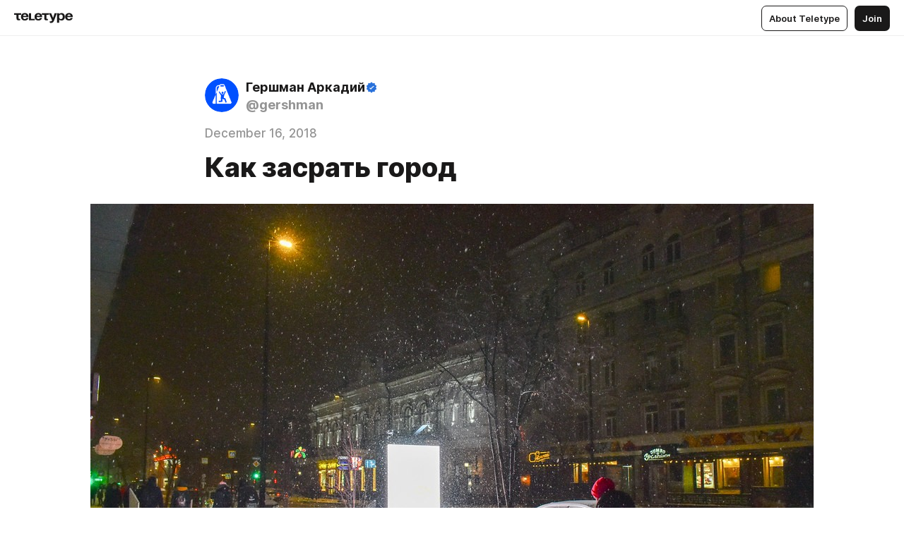

--- FILE ---
content_type: text/html
request_url: https://urbanblog.ru/631196.html
body_size: 63009
content:
<!DOCTYPE html>
<html  lang="en" data-theme="auto" data-head-attrs="lang,data-theme">

<head>
  
  <title>Как засрать город — Teletype</title><meta http-equiv="content-type" content="text/html; charset=UTF-8"><meta name="viewport" content="width=device-width, initial-scale=1, user-scalable=no"><meta name="apple-mobile-web-app-capable" content="yes"><meta name="apple-mobile-web-app-status-bar-style" content="default"><meta name="theme-color" content="#FFFFFF"><meta property="og:url" content="https://urbanblog.ru/631196.html"><meta property="og:site_name" content="Teletype"><meta property="tg:site_verification" content="g7j8/rPFXfhyrq5q0QQV7EsYWv4="><meta property="fb:app_id" content="560168947526654"><meta property="fb:pages" content="124472808071141"><meta property="twitter:card" content="summary_large_image"><link rel="canonical" href="https://urbanblog.ru/631196.html"><link rel="alternate" href="https://urbanblog.ru/631196.html" hreflang="x-default"><link rel="icon" type="image/x-icon" href="/favicon.ico"><link rel="icon" type="image/svg+xml" href="https://teletype.in/static/favicon.f39059fb.svg"><link rel="apple-touch-icon" href="https://teletype.in/static/apple-touch-icon.39e27d32.png"><link rel="search" type="application/opensearchdescription+xml" title="Teletype" href="https://teletype.in/opensearch.xml"><script src="https://yandex.ru/ads/system/context.js" async></script><script type="application/javascript">window.yaContextCb = window.yaContextCb || []</script><meta name="format-detection" content="telephone=no"><meta property="og:type" content="article"><meta name="author" content="Гершман Аркадий"><meta name="description" content="Ещё пять лет назад приходилось очень настойчиво и долго объяснять пользу дизайн-кода для вывесок. Многие свято были уверены в праве..."><meta property="author" content="Гершман Аркадий"><meta property="og:updated_time" content="2021-09-11T15:02:09.763Z"><meta property="og:title" content="Как засрать город"><meta property="twitter:title" content="Как засрать город"><meta property="og:description" content="Ещё пять лет назад приходилось очень настойчиво и долго объяснять пользу дизайн-кода для вывесок. Многие свято были уверены в праве..."><meta property="twitter:description" content="Ещё пять лет назад приходилось очень настойчиво и долго объяснять пользу дизайн-кода для вывесок. Многие свято были уверены в праве..."><meta property="og:image" content="https://img2.teletype.in/files/14/5b/145b4470-6984-46a5-ab95-8e369e036edf.jpeg"><meta property="twitter:image" content="https://img2.teletype.in/files/14/5b/145b4470-6984-46a5-ab95-8e369e036edf.jpeg"><meta property="og:image:type" content="image/png"><meta property="og:image:width" content="1200"><meta property="og:image:height" content="630"><meta property="article:author" content="Гершман Аркадий"><meta property="article:author_url" content="https://urbanblog.ru/"><meta property="article:published_time" content="2021-09-11T15:02:09.763Z"><meta property="article:modified_time" content="2021-09-11T15:02:09.763Z"><meta name="head:count" content="38"><script>window.__INITIAL_STATE__={"config":{"version":"4.41.13","app_version":"4.41.13-4102","build_number":4102,"app":{"name":"teletype","title":"Teletype","url":{"assets":"https:\u002F\u002Fteletype.in","media":"https:\u002F\u002Fteletype.in\u002Ffiles","site":"https:\u002F\u002Fteletype.in","api":"https:\u002F\u002Fteletype.in\u002Fapi","updater":"wss:\u002F\u002Fteletype.in\u002Fupdater","media_api":"https:\u002F\u002Fteletype.in\u002Fmedia"},"links":{"tos":"https:\u002F\u002Fjournal.teletype.in\u002Flegal","journal":"https:\u002F\u002Fjournal.teletype.in\u002F","privacy":"https:\u002F\u002Fjournal.teletype.in\u002Flegal-privacy","domains":"https:\u002F\u002Fjournal.teletype.in\u002Fdomains","features":"https:\u002F\u002Fjournal.teletype.in\u002Ffeatures","updates":"https:\u002F\u002Fjournal.teletype.in\u002F+updates","email":"mailbox@teletype.in","cloudtips":{"tos":"https:\u002F\u002Fstatic.cloudpayments.ru\u002Fdocs\u002FCloudTips\u002Fcloudtips_oferta_teletype.pdf","agreement":"https:\u002F\u002Fstatic.cloudpayments.ru\u002Fdocs\u002FCloudTips\u002Fcloudtips_agreement_teletype.pdf","policy":"https:\u002F\u002Fstatic.cloudpayments.ru\u002Fdocs\u002Fpolicy-cloudpayments.pdf"}},"service":{"metrika":"42100904","ga":"G-74SRE9LWC4","facebook_id":560168947526654,"facebook_pages":"124472808071141","facebook_redirect":"https:\u002F\u002Fteletype.in\u002F.fb-callback","google_id":"589698636327-74fehjo4inhlnkc237ulk51petqlem42.apps.googleusercontent.com","google_redirect":"https:\u002F\u002Fteletype.in\u002F.google-callback","vk_id":51923672,"vk_redirect":"https:\u002F\u002Fteletype.in\u002F.vk-callback","yandex_pay_id":"aca5092b-9bd5-4dd1-875e-0e0be05aff00","yandex_pay_env":"Production","yandex_pay_gw":"cloudpayments","yandex_pay_gw_id":null,"tg_iv":"g7j8\u002FrPFXfhyrq5q0QQV7EsYWv4=","tg_login":"TeletypeAppBot","tg_link":"https:\u002F\u002Ft.me\u002FTeletypeAppBot","twitch_id":"lxc0c8o0u0l42bo1smeno623bnlxhs","twitch_redirect":"https:\u002F\u002Fteletype.in\u002F.twitch-callback","apple_id":"in.teletype.web","apple_redirect":"https:\u002F\u002Fteletype.in\u002F.siwa","recaptcha":"6Lf-zgAVAAAAAJIxQX0tdkzpFySG2e607DdgqRF-","recaptcha_v2":"6Lfm6TEfAAAAAK_crKCAL3BUBLmdZnrsvOeTHMNj","yandes_pay_gw_id":""},"pushes":{"app_id":"9185fd40-8599-4ea3-a2e7-f4e88560970e","auto_register":false,"notify_button":false,"iframe_path":"pushes","subscribe_path":"pushes\u002Fsubscribe"},"domains":{"protocol":"http:","port":null},"articles_on_page":10,"max_users_topics":10,"max_menu_items":10,"max_user_blogs":5,"autosave_timeout":15000,"views_scrolls":null,"articles_reactions":{"default":["👍","👎"],"max_uniq":10},"comments":{"can_edit_period":300000,"autoupdate_period":15000,"max_depth":3,"compact_from":2,"thread_collapse":25,"whitelist":{"formats":["bold","italic","strike","code","link","code"],"items":["p","blockquote","pre","image","youtube","vimeo","rutube","vkvideo"]}},"media":{"accept":[{"ext":".jpg","type":"jpg","types":["image\u002Fjpeg"]},{"ext":".png","type":"png","types":["image\u002Fpng"]},{"ext":".gif","type":"gif","types":["image\u002Fgif"]}],"max_size":5242880,"max_userpic_size":1048576},"langs":{"aliases":{"ru":["ru","be","uk","ky","ab","mo","et","lv"],"en":["en"]},"default":"en"}},"data":{"ttl":{"account":60000,"blog_articles":600000,"app_settings":600000,"showcase":60000,"article":60000,"blog":5000,"search":5000,"unsplash":60000,"comments":15000,"notifications":60000,"emoji":10000000}}},"domain":"urbanblog.ru","timezone":0,"lid":"f74f6d44-03fb-52ea-b153-1b298dd2233d","url":"https:\u002F\u002Furbanblog.ru\u002F631196.html","account":{"_loading":false,"id":null,"blog_id":null,"blogs":null,"uri":null,"name":null,"userpic":null,"lang":null,"darkmode":null,"can_create_blog":null,"tfa_enabled":null,"popup_open":false,"wallet":{"loaded":false,"enabled":false,"available":false,"card":null,"balance":null,"receiver":null,"donations":{"params":{"from_date":null,"to_date":null,"blog_id":null},"total":0,"amount":0,"list":[]},"transactions":{"params":{"from_date":null,"to_date":null},"total":0,"amount":0,"list":[]},"payouts":{"params":{"from_date":null,"to_date":null},"total":0,"amount":0,"list":[]},"payout":{"open":false}}},"langs":{"lang":"en"},"app_settings":{"data":{"ad":{"params":{"article-under-text":{"id":"R-A-2565196-12","el":true,"disabled":true,"disableAdult":true,"exclude":[4102528]},"feed-article-under-text":{"id":"R-A-2565196-3","el":true},"article-floor":{"disabled":true,"type":"floorAd","platform":"touch","timeout":5000,"exclude":[4102528]},"blog-floor":{"disabled":true,"type":"floorAd","platform":"touch","timeout":5000,"exclude":[4102528]},"main-floor":{"disabled":true,"type":"floorAd","platform":"touch","timeout":10000},"blog-list":{"id":"R-A-2565196-13","el":true,"every":6,"start":1,"disableAdult":true,"exclude":[4102528]},"main-list":{"id":"R-A-2565196-14","el":true,"every":4},"main-trending-list":{"id":"R-A-2565196-14","disabled":true,"el":true,"every":4,"start":4},"main-following-list":{"id":"R-A-2565196-15","disabled":true,"el":true,"every":4,"start":4},"main-feed":{"id":"R-A-2565196-16","disabled":false,"type":"feed","el":true,"start":4,"every":0,"feedCardCount":4,"mobile":{"feedCardCount":4}},"article-feed":{"id":"R-A-2565196-17","disabled":false,"type":"feed","el":true,"feedCardCount":4,"disableAdult":true,"exclude":[4102528]},"article-above-text":{"id":"R-A-2565196-18","disabled":false,"el":true,"disableAdult":true,"exclude":[4102528]}},"exclude":[4102528]},"updater":{"enabled":true},"example_blogs":[65,71297,111029],"giphy":["https:\u002F\u002Fmedia4.giphy.com\u002Fmedia\u002Fv1.Y2lkPTU2YzQ5Mjdld2hxbXoybWQ0a2M3ZzltZmNyaHBqbjgzNnh3cWUxc3FzbXdmYnQweSZlcD12MV9naWZzX2dpZklkJmN0PWc\u002F14SAx6S02Io1ThOlOY\u002Fgiphy.gif","https:\u002F\u002Fmedia1.giphy.com\u002Fmedia\u002Fv1.Y2lkPTU2YzQ5MjdlaG5rN3lkMW1oOWpodXNnZGU2dmwyYnJrd2hlMmo1emlvbjEyOTZ1ZiZlcD12MV9naWZzX2dpZklkJmN0PWc\u002FLdOyjZ7io5Msw\u002Fgiphy.gif","https:\u002F\u002Fmedia1.giphy.com\u002Fmedia\u002Fv1.Y2lkPTU2YzQ5MjdlbjF5dTN3NTM0MTdya2x6MHU0dnNza3NudGVxbWR5dGN0Ynl5OWV3YSZlcD12MV9naWZzX2dpZklkJmN0PWc\u002FlptjRBxFKCJmFoibP3\u002Fgiphy-downsized.gif","https:\u002F\u002Fmedia1.giphy.com\u002Fmedia\u002Fv1.Y2lkPTU2YzQ5MjdlenlnaGFiejF6OGpsbXNxMDh6ZzFvZzBnOHQwemtnNzBqN2lwZ2VnbyZlcD12MV9naWZzX2dpZklkJmN0PWc\u002FLCdPNT81vlv3y\u002Fgiphy-downsized.gif","https:\u002F\u002Fmedia4.giphy.com\u002Fmedia\u002Fv1.Y2lkPTU2YzQ5MjdlajJxOGZwbHJ3bHNobzgwMWNzbDA4dnNzMXZvdnd3dnk2NWx2aWtucyZlcD12MV9naWZzX2dpZklkJmN0PWc\u002FbPdI2MXEbnDUs\u002Fgiphy.gif","https:\u002F\u002Fmedia4.giphy.com\u002Fmedia\u002Fv1.Y2lkPTU2YzQ5MjdlYnp2azkzY214aHAxY211cHVhM2pqdTBkYWx6NGFpb2FvdzlqN3BkbiZlcD12MV9naWZzX2dpZklkJmN0PWc\u002FEXmE33UEtfuQo\u002Fgiphy.gif","https:\u002F\u002Fmedia4.giphy.com\u002Fmedia\u002Fv1.Y2lkPTU2YzQ5MjdlZ3ZyODd2d2s1NHlhZjR4NGIzNW45ZHBicWdrNDhxZGpwc2ZqcHlvYiZlcD12MV9naWZzX2dpZklkJmN0PWc\u002FJLELwGi2ksYTu\u002Fgiphy.gif","https:\u002F\u002Fmedia3.giphy.com\u002Fmedia\u002Fv1.Y2lkPTU2YzQ5Mjdla3plYzZ2bDR5em9xYzh2YzNyMmwwODJzNG1veGxtZGtnN3I0eTQzciZlcD12MV9naWZzX2dpZklkJmN0PWc\u002F56t3lKn4Xym0DQ2Zn7\u002Fgiphy-downsized.gif","https:\u002F\u002Fmedia1.giphy.com\u002Fmedia\u002Fv1.Y2lkPTU2YzQ5MjdlbTMxYTl4ZGZzNHZ2cndwbjYyaDd1M25ocWVwa2lnbHNzM2RwMXBvYyZlcD12MV9naWZzX2dpZklkJmN0PWc\u002F3Jhdg8Qro5kMo\u002Fgiphy.gif","https:\u002F\u002Fmedia4.giphy.com\u002Fmedia\u002Fv1.Y2lkPTU2YzQ5MjdlcGluMnVtMXg2M2ZkZXNnbjRubmE2cTFsMnA4cGNxOGM2dTRnZG1oaCZlcD12MV9naWZzX2dpZklkJmN0PWc\u002F3osxYamKD88c6pXdfO\u002Fgiphy.gif","https:\u002F\u002Fmedia0.giphy.com\u002Fmedia\u002Fv1.Y2lkPTU2YzQ5MjdlcXEzcGx4dHZ3Y2c1cjVkNTR6NmYxdnR1aDZ5b3p3ZWhvY2U5bXcydyZlcD12MV9naWZzX2dpZklkJmN0PWc\u002FMOMKdGBAWJDmkYtBUW\u002Fgiphy-downsized.gif"],"unsplash":[{"url":"https:\u002F\u002Fimages.unsplash.com\u002Fphoto-1477573893384-10fa704dfbd9?crop=entropy&cs=srgb&fm=jpg&ixid=M3w2MzEyfDB8MXxyYW5kb218fHx8fHx8fHwxNzY4OTY4MDAxfA&ixlib=rb-4.1.0&q=85","author":"Jon Flobrant","link":"https:\u002F\u002Funsplash.com\u002F@jonflobrant"}],"_loadTime":1768971611638},"loading":null},"user_ym":"27012369","articles":{"items":{"3834549":{"id":3834549,"uri":"631196.html","created_at":"2021-09-11T15:02:09.763Z","published_at":"2018-12-16T16:09:23.000Z","last_edited_at":"2021-09-11T15:02:09.763Z","title":"Как засрать город","text":"\u003Cdocument\u003E\n\u003Cimage src=\"https:\u002F\u002Fimg1.teletype.in\u002Ffiles\u002F40\u002Fd3\u002F40d3de82-2ead-4182-aa4b-487cad55b461.jpeg\" anchor=\"WeJI\" \u002F\u003E\n\u003Cp anchor=\"9tst\"\u003EЕщё пять лет назад приходилось очень настойчиво и долго объяснять пользу дизайн-кода для вывесок. Многие свято были уверены в праве предпринимателей ставить любые лайтбоксы, крепить огромные конструкции или использовать бегущие строки на фасадах домов. К счастью, \u003Ca href=\"https:\u002F\u002Fgre4ark.livejournal.com\u002F135724.html\" unwrapped-href=\"https:\u002F\u002Furbanblog.ru\u002F135724.html?rfrom=gre4ark\"\u003Eнаглядный опыт Москвы\u003C\u002Fa\u003E и \u003Ca href=\"https:\u002F\u002Fgre4ark.livejournal.com\u002F581126.html\" unwrapped-href=\"https:\u002F\u002Furbanblog.ru\u002F581126.html?rfrom=gre4ark\"\u003Eдругих городов\u003C\u002Fa\u003E доказал бизнесу, чиновникам и самим жителям, что регламентация делает лучше каждому: жители получают красивый город, бизнес больше спонтанных покупок и одинаковые правила, а чиновники – дополнительные налоги.\u003C\u002Fp\u003E\n\u003Cp anchor=\"nZus\"\u003EК сожалению, одними вывесками ограничиваться мало, потому что всё ещё находятся желающие испортить улицы и города. В первую очередь, это экраны и рекламные щиты. Если лайтбокс на остановке или аккуратно стоящий билборд на газоне можно понять и простить, то яркие экраны в историческом центре любого города – абсолютное зло.\u003C\u002Fp\u003E\n\u003Cp anchor=\"43Bl\"\u003EВ Красноярске под видом городской навигации ушлые коммерсанты и чиновники легализовали огромные рекламные экраны, которые не просто отвлекают внимание от домов и витрин – они слепят каждого проходящего. Самое печальное, что это было сделано на главной улице города, которую горожане с трудом спасли от заборов и ужасных переходов.\u003C\u002Fp\u003E\n\u003Cp anchor=\"mJNy\"\u003EСвет – очень недооценённый и опасный атрибут города. С помощью хорошей подсветки можно сделать дом или площадь интересной и раскрыть её потенциал, но очень легко можно прогнать жителей с улицы. Рестораторы и владельцы кофейней давно знают секрет: яркий свет стимулирует людей быстрее поесть и уйти, а камерное освещение поощряет долгие приватные разговоры и наслаждение местом. Даже в Макдональдсе в зоне фастфуда освещение яркое и сплошное, а в зоне маккафе – точечное и приглушённое. Для городов же разрабатывают целые мастер-планы в области дизайна, ведь освещение дворов, магистральных улиц, пешеходных улиц и площадей очень сильно различается. В Красноярске же главная улица просто слепит людей:\u003C\u002Fp\u003E\n\u003Cimage src=\"https:\u002F\u002Fimg2.teletype.in\u002Ffiles\u002Fd8\u002F71\u002Fd8719eac-1ce4-4744-a8a1-97bd5b16be45.jpeg\" anchor=\"PQtc\" \u002F\u003E\n\u003Cp anchor=\"0XN8\"\u003EАрхитектура? Витрины? Наслаждение городом? Пфф. Более того, с этих экранов каждую минуту показывают рекламу Универсиады 2019 года – на месте горожан я бы проигнорировал эти игры только из-за этого.\u003C\u002Fp\u003E\n\u003Cimage src=\"https:\u002F\u002Fimg4.teletype.in\u002Ffiles\u002F74\u002F33\u002F7433d9a5-3505-41f4-b1e4-70bf1e5309da.jpeg\" anchor=\"I989\" \u002F\u003E\n\u003Cp anchor=\"wVRU\"\u003EГородская навигация, которая занимает меньше половины пространства носителя. Более того, чаще всего это одна стрелка с названием улицы, на которой стоит этот самый указатель.\u003C\u002Fp\u003E\n\u003Cimage src=\"https:\u002F\u002Fimg1.teletype.in\u002Ffiles\u002F4a\u002Fd9\u002F4ad98c4a-5910-490b-abec-4c5305f72c31.jpeg\" anchor=\"MfF7\" \u002F\u003E\n\u003Cp anchor=\"UiW3\"\u003EЭто не просто визуальное загрязнение, это преступление против жителей и города:\u003C\u002Fp\u003E\n\u003Cimage src=\"https:\u002F\u002Fimg4.teletype.in\u002Ffiles\u002Fb6\u002F42\u002Fb6425f47-7d9d-4b66-b2fb-ffd2f85d48d8.jpeg\" anchor=\"yCsR\" \u002F\u003E\n\u003Cp anchor=\"q2n6\"\u003EДля пешеходов это раздражитель и плевок со стороны бизнеса с городом. Для водителей – засвет и реальный шанс просмотреть сигнал светофора:\u003C\u002Fp\u003E\n\u003Cimage src=\"https:\u002F\u002Fimg4.teletype.in\u002Ffiles\u002Fb4\u002F50\u002Fb450168d-2fb0-4866-a75a-f076f0922a0f.jpeg\" anchor=\"Y3d3\" \u002F\u003E\n\u003Cp anchor=\"6sxh\"\u003EВодители хорошо знают, как неприятно и опасно включать дальний свет при встречном потоке. Представьте, что по всему центру поставили множество фар и светят прямо вам в глаза. Только картинка ещё постоянно мигает и меняется.\u003C\u002Fp\u003E\n\u003Cimage src=\"https:\u002F\u002Fimg3.teletype.in\u002Ffiles\u002Fe8\u002F46\u002Fe8463c10-4c47-4f67-af62-80771467b116.jpeg\" anchor=\"JWBR\" \u002F\u003E\n\u003Cp anchor=\"lijm\"\u003EВ Швеции недавно \u003Ca href=\"https:\u002F\u002Ft.me\u002Fgre4ark\u002F3639\"\u003Eпровели эксперимент\u003C\u002Fa\u003E: ​​было установлено 12 электронных рекламных щитов вдоль четырехполосной автомагистрали с интенсивным движением в центре Стокгольма. Цель этого исследования – оценить влияние этих рекламных щитов на визуальное поведение и эффективность вождения. Данные показали, что водители дольше фиксировали взгляд, проезжая мимо электронного рекламного щита, по сравнению с другими знаками на одном и том же участке дороги, и этот показатель не зависит от времени суток. Иными словами, щиты привлекали больше внимания, чем дорожные знаки.\u003C\u002Fp\u003E\n\u003Cimage src=\"https:\u002F\u002Fimg4.teletype.in\u002Ffiles\u002Ff9\u002Faa\u002Ff9aa1086-eb1c-45a4-b075-1334198f7fdc.jpeg\" anchor=\"ynhu\" \u002F\u003E\n\u003Cp anchor=\"xNXw\"\u003EГородскому ГИБДД пора бы поднять свои глаза выше заборов и заняться реальными вопросами безопасности:\u003C\u002Fp\u003E\n\u003Cimage src=\"https:\u002F\u002Fimg4.teletype.in\u002Ffiles\u002Ff8\u002F9f\u002Ff89f3297-5c70-4dd9-a72d-16f561f459f3.jpeg\" anchor=\"bcmd\" \u002F\u003E\n\u003Cp anchor=\"DkGX\"\u003EИнтересно, разработчики, рекламодатель и ответственные чиновники нормально спят? Так засрать улицы нужно ещё суметь.\u003C\u002Fp\u003E\n\u003Cimage src=\"https:\u002F\u002Fimg3.teletype.in\u002Ffiles\u002F2a\u002F3a\u002F2a3a0b0e-a38a-4032-87dc-bc30f3b542ba.jpeg\" anchor=\"U5Vi\" \u002F\u003E\n\u003Cp anchor=\"K9CR\"\u003EПоделиться записью:\u003C\u002Fp\u003E\n\u003Cimage src=\"https:\u002F\u002Fimg1.teletype.in\u002Ffiles\u002Fcf\u002F62\u002Fcf6216a2-0031-411c-be84-ec4c6237a757.jpeg\" anchor=\"t6Nx\" size=\"custom\" width=400 height=225 \u002F\u003E\n\u003Cp anchor=\"7Olj\"\u003E\u003Ca href=\"http:\u002F\u002Fwww.livejournal.com\u002Ffriends\u002Fadd.bml?user=gre4ark\" unwrapped-href=\"https:\u002F\u002Fwww.livejournal.com\u002Flogin.bml?returnto=https%3A%2F%2Fwww.livejournal.com%2Ffriends%2Fadd.bml%3Fuser%3Dgre4ark\"\u003Eдобавить меня в друзья\u003C\u002Fa\u003E\u003C\u002Fp\u003E\n\u003Cp anchor=\"uPim\"\u003E\u003Cstrong\u003EА ещё можно подписаться в...\u003C\u002Fstrong\u003E\u003C\u002Fp\u003E\n\u003Cimage src=\"https:\u002F\u002Fimg2.teletype.in\u002Ffiles\u002F5b\u002Fab\u002F5bab027d-30e3-4997-ac94-bba436d7ef87.jpeg\" anchor=\"Bpdg\" size=\"custom\" width=75 height=75 \u002F\u003E\n\u003Cimage src=\"https:\u002F\u002Fimg1.teletype.in\u002Ffiles\u002F0d\u002F39\u002F0d39f945-b797-4da8-bbb6-26ee1aa83967.jpeg\" anchor=\"GPEM\" size=\"custom\" width=75 height=75 \u002F\u003E\n\u003Cimage src=\"https:\u002F\u002Fimg4.teletype.in\u002Ffiles\u002Ffe\u002F2a\u002Ffe2a45e6-c63c-43a6-836a-36be7d682363.jpeg\" anchor=\"NGMl\" size=\"custom\" width=75 height=75 \u002F\u003E\n\u003Cimage src=\"https:\u002F\u002Fimg3.teletype.in\u002Ffiles\u002Fa7\u002F18\u002Fa718ba7c-50e9-43ff-a0c3-df663780b16f.jpeg\" anchor=\"RZWS\" \u002F\u003E\n\u003Cimage src=\"https:\u002F\u002Fimg2.teletype.in\u002Ffiles\u002F94\u002Fde\u002F94de5e04-39ca-4f4e-8b8c-1a3415e7a849.jpeg\" anchor=\"uOFU\" size=\"custom\" width=75 height=75 \u002F\u003E\n\u003Cimage src=\"https:\u002F\u002Fimg2.teletype.in\u002Ffiles\u002Fdb\u002Fd3\u002Fdbd3da07-d9a4-4172-87b6-9181ab1542d2.jpeg\" anchor=\"4Lhk\" size=\"custom\" width=75 height=75 \u002F\u003E\n\u003Ctags anchor=\"koii\"\u003E\n\u003Ctag anchor=\"aD3h\"\u003Eосвещение\u003C\u002Ftag\u003E\n\u003Ctag anchor=\"H06m\"\u003Eреклама\u003C\u002Ftag\u003E\n\u003Ctag anchor=\"9XEj\"\u003Eкрасноярск\u003C\u002Ftag\u003E\n\u003Ctag anchor=\"YpAW\"\u003Eгородской_дизайн\u003C\u002Ftag\u003E\n\u003Ctag anchor=\"pMO1\"\u003Eгородские_проблемы\u003C\u002Ftag\u003E\n\u003C\u002Ftags\u003E\n\u003C\u002Fdocument\u003E","cut_text":"Ещё пять лет назад приходилось очень настойчиво и долго объяснять пользу дизайн-кода для вывесок. Многие свято были уверены в праве предпринимателей ставить любые лайтбоксы, крепить огромные конструкции или использовать бегущие строки на фасадах домов. К счастью, наглядный опыт Москвы и других городов доказал бизнесу, чиновникам и самим жителям, что регламентация делает лучше каждому: жители получают красивый город, бизнес больше спонтанных покупок и одинаковые правила, а чиновники – дополнительные налоги.","cut_image":"https:\u002F\u002Fimg1.teletype.in\u002Ffiles\u002F40\u002Fd3\u002F40d3de82-2ead-4182-aa4b-487cad55b461.jpeg","cut_article_id":null,"sharing_title":null,"sharing_text":"Ещё пять лет назад приходилось очень настойчиво и долго объяснять пользу дизайн-кода для вывесок. Многие свято были уверены в праве...","sharing_image":"https:\u002F\u002Fimg2.teletype.in\u002Ffiles\u002F14\u002F5b\u002F145b4470-6984-46a5-ab95-8e369e036edf.jpeg","sharing_type":"image","comments_enabled":true,"reactions_enabled":true,"subscriptions_enabled":true,"donations_disabled":null,"reposts_enabled":true,"related_enabled":true,"sharing_enabled":true,"is_post":false,"visibility":"all","allow_indexing":true,"adult":false,"heading_style":{},"views":null,"comments":0,"reactions":0,"reposts":0,"author_id":744795,"creator_id":744795,"author":{"id":744795,"uri":"gershman","domain":"urbanblog.ru","domain_https":true,"name":"Гершман Аркадий","userpic":"https:\u002F\u002Fimg3.teletype.in\u002Ffiles\u002F2d\u002F28\u002F2d28e874-4e92-4c74-a396-0770bf6119f7.png","list_style":null,"verified":true,"comments_enabled":true,"reactions_enabled":true,"reposts_enabled":true,"related_enabled":true,"show_teammates":true},"creator":{"id":744795,"uri":"gershman","domain":"urbanblog.ru","domain_https":true,"name":"Гершман Аркадий","userpic":"https:\u002F\u002Fimg3.teletype.in\u002Ffiles\u002F2d\u002F28\u002F2d28e874-4e92-4c74-a396-0770bf6119f7.png","verified":true},"topics":null,"articles_mentions":[],"_loadTime":1768971611647}},"loading":false,"related":{},"donations":{"article_id":null,"data":null,"_loadTime":0}},"error":null,"defer":null,"inited":false,"user_ga":null,"dom":{"screens":{"medium":false,"tablet":false,"mobile":false},"darkmode":false,"is_safari":false},"feed":{"following":[],"trending":[],"trending_widget":[],"featured_blogs":[]},"articles_reactions":{"items":{},"loading":false},"articles_reposts":{"items":[]},"comments":{"loading":false,"items":{},"info":{}},"blogs":{"items":[],"blocked_teammates":[],"blocked_users":[],"subscribed_users":{"blog_id":null,"total":0,"list":[]},"subscriptions_users":{"blog_id":null,"total":0,"list":[]},"donations":{"blog_id":null,"stats":null,"data":null,"_loadTime":0},"settings":{"items":[],"suggests":{"teammates":[],"topics":[]},"tfa_list":[],"settings":{"open":false,"blog_id":null,"section":null},"new_blog":{"open":false}}},"blog_articles":{"loading":false,"items":{}},"search":{"loading":{"search":false,"suggest":false},"search":{"query":"","blog_id":null,"articles":[],"blogs":[],"offset":{"blogs":0,"articles":0},"total":{"blogs":0,"articles":0}},"suggest":[]},"drafts":{"items":[]},"imports":{"items":[],"loading":false},"emojis":{"data":[],"loading":null,"loadTime":0,"query":""},"varlamov":{"footer":[],"trending":[],"youtube":[],"socials":{},"about":{},"editorial":{},"banners":null,"donations":null,"_full":null,"_loaded":false,"_loadTime":0}};window.__PUBLIC_PATH__='https://teletype.in/';</script><link rel="modulepreload" crossorigin href="https://teletype.in/static/Article.c8d8b299.js"><link rel="stylesheet" href="https://teletype.in/static/Article.3e027f09.css"><link rel="modulepreload" crossorigin href="https://teletype.in/static/AD.9a634925.js"><link rel="stylesheet" href="https://teletype.in/static/AD.9ea140df.css"><link rel="modulepreload" crossorigin href="https://teletype.in/static/meta.d9ace638.js"><link rel="stylesheet" href="https://teletype.in/static/meta.d702ecc6.css"><link rel="modulepreload" crossorigin href="https://teletype.in/static/preloader.b86f9c9c.js"><link rel="stylesheet" href="https://teletype.in/static/preloader.0c891e69.css"><link rel="modulepreload" crossorigin href="https://teletype.in/static/ArticleCard.5f47752f.js"><link rel="stylesheet" href="https://teletype.in/static/ArticleCard.d179f8e6.css">
  <script type="module" crossorigin src="https://teletype.in/static/index.840c5e98.js"></script>
  <link rel="stylesheet" href="https://teletype.in/static/index.d1a8877c.css">
</head>

<body  class="" style="" data-head-attrs="class,style"><div id="app" style=""><div class="layout" data-v-21f40ab0><div class="menu" data-v-21f40ab0 data-v-658d3930><div class="menu__backdrop" data-v-658d3930></div><div class="menu__content" style="" data-v-658d3930><div class="menu__item" data-v-658d3930><a href="https://teletype.in/" class="menu__logo_image" data-v-658d3930><!--[--><svg xmlns="http://www.w3.org/2000/svg" width="84" height="16" fill="currentColor" viewBox="0 0 84 16" data-v-658d3930><path d="M0 1.288v2.11h3.368v5.18c0 2.302 1.368 2.782 3.367 2.782 1.263 0 1.79-.192 1.79-.192V9.153s-.316.096-.948.096c-.947 0-1.263-.288-1.263-1.15V3.397h3.579v-2.11H0Zm9.674 4.988c0 2.916 1.789 5.275 5.472 5.275 4.526 0 5.157-3.549 5.157-3.549h-2.947s-.315 1.535-2.104 1.535c-1.768 0-2.484-1.151-2.61-2.686h7.745s.021-.345.021-.575C20.408 3.36 18.746 1 15.146 1c-3.599 0-5.472 2.36-5.472 5.276Zm5.472-3.262c1.453 0 2.042.883 2.232 2.11h-4.652c.252-1.227.968-2.11 2.42-2.11Zm14.098 6.139h-5.367V1.288H20.93v9.976h8.314v-2.11Zm-.33-2.877c0 2.916 1.789 5.275 5.472 5.275 4.526 0 5.157-3.549 5.157-3.549h-2.947s-.315 1.535-2.104 1.535c-1.768 0-2.484-1.151-2.61-2.686h7.745s.021-.345.021-.575C39.648 3.36 37.986 1 34.386 1c-3.599 0-5.472 2.36-5.472 5.276Zm5.472-3.262c1.453 0 2.042.883 2.231 2.11h-4.651c.252-1.227.968-2.11 2.42-2.11Zm4.937-1.726v2.11h3.367v5.18c0 2.302 1.369 2.782 3.368 2.782 1.263 0 1.79-.192 1.79-.192V9.153s-.316.096-.948.096c-.947 0-1.263-.288-1.263-1.15V3.397h3.578v-2.11h-9.892Zm21.153 0H57.32l-2.168 6.58-2.673-6.58H49.32l4.42 9.976c-.421.92-.842 1.438-1.895 1.438a5.269 5.269 0 0 1-1.368-.191v2.206s.842.287 1.895.287c2.21 0 3.346-1.17 4.21-3.453l3.893-10.263Zm.312 13.429h2.947v-4.509h.105s.947 1.343 3.262 1.343c3.157 0 4.736-2.494 4.736-5.275C71.838 3.494 70.259 1 67.102 1c-2.42 0-3.368 1.63-3.368 1.63h-.105V1.289h-2.841v13.429Zm2.841-8.441c0-1.804.842-3.262 2.631-3.262 1.79 0 2.631 1.458 2.631 3.262 0 1.803-.842 3.261-2.63 3.261-1.79 0-2.632-1.458-2.632-3.261Zm8.637 0c0 2.916 1.789 5.275 5.472 5.275 4.525 0 5.157-3.549 5.157-3.549h-2.947s-.316 1.535-2.105 1.535c-1.768 0-2.483-1.151-2.61-2.686h7.746S83 6.506 83 6.276C83 3.36 81.337 1 77.738 1c-3.6 0-5.472 2.36-5.472 5.276Zm5.472-3.262c1.452 0 2.042.883 2.231 2.11h-4.651c.252-1.227.968-2.11 2.42-2.11Z"></path></svg><!--]--></a></div><div class="menu__split" data-v-658d3930></div><div class="menu__item" data-v-658d3930><!--[--><!----><div class="menu__buttons" data-v-658d3930><!--[--><!--]--><a href="https://teletype.in/about" class="button m_display_inline" data-v-658d3930 data-v-278085c1><!--[--><div class="button__content" data-v-278085c1><!--[--><!----><!--[--><span class="button__text" data-v-278085c1>About Teletype</span><!--]--><!----><!--]--></div><!----><!----><!--]--></a><a href="https://teletype.in/login?redir=http://urbanblog.ru/631196.html" class="button m_type_filled m_display_inline" type="filled" data-v-658d3930 data-v-278085c1><!--[--><div class="button__content" data-v-278085c1><!--[--><!----><!--[--><span class="button__text" data-v-278085c1>Join</span><!--]--><!----><!--]--></div><!----><!----><!--]--></a><!----><!--[--><!--]--><!----><!----><!--[--><!--]--></div><!--]--></div></div><!----></div><div class="layout__content m_main article" data-v-21f40ab0><div class="article__container m_main" itemscope itemtype="http://schema.org/Article" data-v-21f40ab0><div class="article__section" data-v-21f40ab0><div id="bnr-article-above-text-0" data-index="0" class="bnr article__banner" style="" data-v-21f40ab0 data-v-7789da1a><!----></div></div><header class="article__header" data-v-21f40ab0><div class="article__status" data-v-21f40ab0><!----><!----></div><div class="article__author" data-v-21f40ab0><a href="https://urbanblog.ru/" class="article__author_link" data-v-21f40ab0><!--[--><div class="userpic m_size_auto article__author_userpic" data-v-21f40ab0 data-v-42729300><div class="userpic__pic" style="background-image:url(&#39;https://img3.teletype.in/files/2d/28/2d28e874-4e92-4c74-a396-0770bf6119f7.png&#39;);" data-v-42729300></div></div><div class="article__author_content" data-v-21f40ab0><div class="article__author_name" data-v-21f40ab0><span class="article__author_name_value" data-v-21f40ab0>Гершман Аркадий</span><div class="article__author_name_verified" data-v-21f40ab0></div></div><div class="article__author_username" data-v-21f40ab0>@gershman</div></div><!--]--></a><div class="article__author_actions" data-v-21f40ab0><!----><!----></div></div><div class="article__badges" data-v-21f40ab0><!----><div class="article__badges_item" data-v-21f40ab0>December 16, 2018</div></div><h1 class="article__header_title" itemprop="headline" data-v-21f40ab0>Как засрать город</h1></header><article class="article__content text" itemprop="articleBody" data-v-21f40ab0><!--[--><figure data-anchor="WeJI" itemscope itemtype="http://schema.org/ImageObject" data-node-id="1"><a name="WeJI"></a><!--[--><!--]--><div class="wrap"><!----><!--[--><noscript><img src="https://img1.teletype.in/files/40/d3/40d3de82-2ead-4182-aa4b-487cad55b461.jpeg" itemprop="contentUrl"></noscript><svg class="spacer" version="1.1" width="100%"></svg><!--]--><div class="loader"><div class="preloader m_central" data-v-1591c7b2><svg xmlns="http://www.w3.org/2000/svg" width="32" height="32" fill="currentColor" viewBox="0 0 32 32" class="icon" data-icon="preloader" data-v-1591c7b2 data-v-e1294fc0><path fill-rule="evenodd" d="M7.5 16a8.5 8.5 0 0111.156-8.077.5.5 0 11-.312.95A7.5 7.5 0 1023.5 16a.5.5 0 011 0 8.5 8.5 0 01-17 0z" clip-rule="evenodd"></path></svg></div></div></div><!--[--><!--[--><!--]--><!--]--></figure><p data-anchor="9tst" data-node-id="2"><a name="9tst"></a><!--[--><!--]--><!--[-->Ещё пять лет назад приходилось очень настойчиво и долго объяснять пользу дизайн-кода для вывесок. Многие свято были уверены в праве предпринимателей ставить любые лайтбоксы, крепить огромные конструкции или использовать бегущие строки на фасадах домов. К счастью, <a href="https://gre4ark.livejournal.com/135724.html" target="_blank" data-node-id="3"><!--[-->наглядный опыт Москвы<!--]--></a> и <a href="https://gre4ark.livejournal.com/581126.html" target="_blank" data-node-id="4"><!--[-->других городов<!--]--></a> доказал бизнесу, чиновникам и самим жителям, что регламентация делает лучше каждому: жители получают красивый город, бизнес больше спонтанных покупок и одинаковые правила, а чиновники – дополнительные налоги.<!--]--></p><p data-anchor="nZus" data-node-id="5"><a name="nZus"></a><!--[--><!--]--><!--[-->К сожалению, одними вывесками ограничиваться мало, потому что всё ещё находятся желающие испортить улицы и города. В первую очередь, это экраны и рекламные щиты. Если лайтбокс на остановке или аккуратно стоящий билборд на газоне можно понять и простить, то яркие экраны в историческом центре любого города – абсолютное зло.<!--]--></p><p data-anchor="43Bl" data-node-id="6"><a name="43Bl"></a><!--[--><!--]--><!--[-->В Красноярске под видом городской навигации ушлые коммерсанты и чиновники легализовали огромные рекламные экраны, которые не просто отвлекают внимание от домов и витрин – они слепят каждого проходящего. Самое печальное, что это было сделано на главной улице города, которую горожане с трудом спасли от заборов и ужасных переходов.<!--]--></p><p data-anchor="mJNy" data-node-id="7"><a name="mJNy"></a><!--[--><!--]--><!--[-->Свет – очень недооценённый и опасный атрибут города. С помощью хорошей подсветки можно сделать дом или площадь интересной и раскрыть её потенциал, но очень легко можно прогнать жителей с улицы. Рестораторы и владельцы кофейней давно знают секрет: яркий свет стимулирует людей быстрее поесть и уйти, а камерное освещение поощряет долгие приватные разговоры и наслаждение местом. Даже в Макдональдсе в зоне фастфуда освещение яркое и сплошное, а в зоне маккафе – точечное и приглушённое. Для городов же разрабатывают целые мастер-планы в области дизайна, ведь освещение дворов, магистральных улиц, пешеходных улиц и площадей очень сильно различается. В Красноярске же главная улица просто слепит людей:<!--]--></p><figure data-anchor="PQtc" itemscope itemtype="http://schema.org/ImageObject" data-node-id="8"><a name="PQtc"></a><!--[--><!--]--><div class="wrap"><!----><!--[--><noscript><img src="https://img2.teletype.in/files/d8/71/d8719eac-1ce4-4744-a8a1-97bd5b16be45.jpeg" itemprop="contentUrl"></noscript><svg class="spacer" version="1.1" width="100%"></svg><!--]--><div class="loader"><div class="preloader m_central" data-v-1591c7b2><svg xmlns="http://www.w3.org/2000/svg" width="32" height="32" fill="currentColor" viewBox="0 0 32 32" class="icon" data-icon="preloader" data-v-1591c7b2 data-v-e1294fc0><path fill-rule="evenodd" d="M7.5 16a8.5 8.5 0 0111.156-8.077.5.5 0 11-.312.95A7.5 7.5 0 1023.5 16a.5.5 0 011 0 8.5 8.5 0 01-17 0z" clip-rule="evenodd"></path></svg></div></div></div><!--[--><!--[--><!--]--><!--]--></figure><p data-anchor="0XN8" data-node-id="9"><a name="0XN8"></a><!--[--><!--]--><!--[-->Архитектура? Витрины? Наслаждение городом? Пфф. Более того, с этих экранов каждую минуту показывают рекламу Универсиады 2019 года – на месте горожан я бы проигнорировал эти игры только из-за этого.<!--]--></p><figure data-anchor="I989" itemscope itemtype="http://schema.org/ImageObject" data-node-id="10"><a name="I989"></a><!--[--><!--]--><div class="wrap"><!----><!--[--><noscript><img src="https://img4.teletype.in/files/74/33/7433d9a5-3505-41f4-b1e4-70bf1e5309da.jpeg" itemprop="contentUrl"></noscript><svg class="spacer" version="1.1" width="100%"></svg><!--]--><div class="loader"><div class="preloader m_central" data-v-1591c7b2><svg xmlns="http://www.w3.org/2000/svg" width="32" height="32" fill="currentColor" viewBox="0 0 32 32" class="icon" data-icon="preloader" data-v-1591c7b2 data-v-e1294fc0><path fill-rule="evenodd" d="M7.5 16a8.5 8.5 0 0111.156-8.077.5.5 0 11-.312.95A7.5 7.5 0 1023.5 16a.5.5 0 011 0 8.5 8.5 0 01-17 0z" clip-rule="evenodd"></path></svg></div></div></div><!--[--><!--[--><!--]--><!--]--></figure><p data-anchor="wVRU" data-node-id="11"><a name="wVRU"></a><!--[--><!--]--><!--[-->Городская навигация, которая занимает меньше половины пространства носителя. Более того, чаще всего это одна стрелка с названием улицы, на которой стоит этот самый указатель.<!--]--></p><figure data-anchor="MfF7" itemscope itemtype="http://schema.org/ImageObject" data-node-id="12"><a name="MfF7"></a><!--[--><!--]--><div class="wrap"><!----><!--[--><noscript><img src="https://img1.teletype.in/files/4a/d9/4ad98c4a-5910-490b-abec-4c5305f72c31.jpeg" itemprop="contentUrl"></noscript><svg class="spacer" version="1.1" width="100%"></svg><!--]--><div class="loader"><div class="preloader m_central" data-v-1591c7b2><svg xmlns="http://www.w3.org/2000/svg" width="32" height="32" fill="currentColor" viewBox="0 0 32 32" class="icon" data-icon="preloader" data-v-1591c7b2 data-v-e1294fc0><path fill-rule="evenodd" d="M7.5 16a8.5 8.5 0 0111.156-8.077.5.5 0 11-.312.95A7.5 7.5 0 1023.5 16a.5.5 0 011 0 8.5 8.5 0 01-17 0z" clip-rule="evenodd"></path></svg></div></div></div><!--[--><!--[--><!--]--><!--]--></figure><p data-anchor="UiW3" data-node-id="13"><a name="UiW3"></a><!--[--><!--]--><!--[-->Это не просто визуальное загрязнение, это преступление против жителей и города:<!--]--></p><figure data-anchor="yCsR" itemscope itemtype="http://schema.org/ImageObject" data-node-id="14"><a name="yCsR"></a><!--[--><!--]--><div class="wrap"><!----><!--[--><noscript><img src="https://img4.teletype.in/files/b6/42/b6425f47-7d9d-4b66-b2fb-ffd2f85d48d8.jpeg" itemprop="contentUrl"></noscript><svg class="spacer" version="1.1" width="100%"></svg><!--]--><div class="loader"><div class="preloader m_central" data-v-1591c7b2><svg xmlns="http://www.w3.org/2000/svg" width="32" height="32" fill="currentColor" viewBox="0 0 32 32" class="icon" data-icon="preloader" data-v-1591c7b2 data-v-e1294fc0><path fill-rule="evenodd" d="M7.5 16a8.5 8.5 0 0111.156-8.077.5.5 0 11-.312.95A7.5 7.5 0 1023.5 16a.5.5 0 011 0 8.5 8.5 0 01-17 0z" clip-rule="evenodd"></path></svg></div></div></div><!--[--><!--[--><!--]--><!--]--></figure><p data-anchor="q2n6" data-node-id="15"><a name="q2n6"></a><!--[--><!--]--><!--[-->Для пешеходов это раздражитель и плевок со стороны бизнеса с городом. Для водителей – засвет и реальный шанс просмотреть сигнал светофора:<!--]--></p><figure data-anchor="Y3d3" itemscope itemtype="http://schema.org/ImageObject" data-node-id="16"><a name="Y3d3"></a><!--[--><!--]--><div class="wrap"><!----><!--[--><noscript><img src="https://img4.teletype.in/files/b4/50/b450168d-2fb0-4866-a75a-f076f0922a0f.jpeg" itemprop="contentUrl"></noscript><svg class="spacer" version="1.1" width="100%"></svg><!--]--><div class="loader"><div class="preloader m_central" data-v-1591c7b2><svg xmlns="http://www.w3.org/2000/svg" width="32" height="32" fill="currentColor" viewBox="0 0 32 32" class="icon" data-icon="preloader" data-v-1591c7b2 data-v-e1294fc0><path fill-rule="evenodd" d="M7.5 16a8.5 8.5 0 0111.156-8.077.5.5 0 11-.312.95A7.5 7.5 0 1023.5 16a.5.5 0 011 0 8.5 8.5 0 01-17 0z" clip-rule="evenodd"></path></svg></div></div></div><!--[--><!--[--><!--]--><!--]--></figure><p data-anchor="6sxh" data-node-id="17"><a name="6sxh"></a><!--[--><!--]--><!--[-->Водители хорошо знают, как неприятно и опасно включать дальний свет при встречном потоке. Представьте, что по всему центру поставили множество фар и светят прямо вам в глаза. Только картинка ещё постоянно мигает и меняется.<!--]--></p><figure data-anchor="JWBR" itemscope itemtype="http://schema.org/ImageObject" data-node-id="18"><a name="JWBR"></a><!--[--><!--]--><div class="wrap"><!----><!--[--><noscript><img src="https://img3.teletype.in/files/e8/46/e8463c10-4c47-4f67-af62-80771467b116.jpeg" itemprop="contentUrl"></noscript><svg class="spacer" version="1.1" width="100%"></svg><!--]--><div class="loader"><div class="preloader m_central" data-v-1591c7b2><svg xmlns="http://www.w3.org/2000/svg" width="32" height="32" fill="currentColor" viewBox="0 0 32 32" class="icon" data-icon="preloader" data-v-1591c7b2 data-v-e1294fc0><path fill-rule="evenodd" d="M7.5 16a8.5 8.5 0 0111.156-8.077.5.5 0 11-.312.95A7.5 7.5 0 1023.5 16a.5.5 0 011 0 8.5 8.5 0 01-17 0z" clip-rule="evenodd"></path></svg></div></div></div><!--[--><!--[--><!--]--><!--]--></figure><p data-anchor="lijm" data-node-id="19"><a name="lijm"></a><!--[--><!--]--><!--[-->В Швеции недавно <a href="https://t.me/gre4ark/3639" target="_blank" data-node-id="20"><!--[-->провели эксперимент<!--]--></a>: ​​было установлено 12 электронных рекламных щитов вдоль четырехполосной автомагистрали с интенсивным движением в центре Стокгольма. Цель этого исследования – оценить влияние этих рекламных щитов на визуальное поведение и эффективность вождения. Данные показали, что водители дольше фиксировали взгляд, проезжая мимо электронного рекламного щита, по сравнению с другими знаками на одном и том же участке дороги, и этот показатель не зависит от времени суток. Иными словами, щиты привлекали больше внимания, чем дорожные знаки.<!--]--></p><figure data-anchor="ynhu" itemscope itemtype="http://schema.org/ImageObject" data-node-id="21"><a name="ynhu"></a><!--[--><!--]--><div class="wrap"><!----><!--[--><noscript><img src="https://img4.teletype.in/files/f9/aa/f9aa1086-eb1c-45a4-b075-1334198f7fdc.jpeg" itemprop="contentUrl"></noscript><svg class="spacer" version="1.1" width="100%"></svg><!--]--><div class="loader"><div class="preloader m_central" data-v-1591c7b2><svg xmlns="http://www.w3.org/2000/svg" width="32" height="32" fill="currentColor" viewBox="0 0 32 32" class="icon" data-icon="preloader" data-v-1591c7b2 data-v-e1294fc0><path fill-rule="evenodd" d="M7.5 16a8.5 8.5 0 0111.156-8.077.5.5 0 11-.312.95A7.5 7.5 0 1023.5 16a.5.5 0 011 0 8.5 8.5 0 01-17 0z" clip-rule="evenodd"></path></svg></div></div></div><!--[--><!--[--><!--]--><!--]--></figure><p data-anchor="xNXw" data-node-id="22"><a name="xNXw"></a><!--[--><!--]--><!--[-->Городскому ГИБДД пора бы поднять свои глаза выше заборов и заняться реальными вопросами безопасности:<!--]--></p><figure data-anchor="bcmd" itemscope itemtype="http://schema.org/ImageObject" data-node-id="23"><a name="bcmd"></a><!--[--><!--]--><div class="wrap"><!----><!--[--><noscript><img src="https://img4.teletype.in/files/f8/9f/f89f3297-5c70-4dd9-a72d-16f561f459f3.jpeg" itemprop="contentUrl"></noscript><svg class="spacer" version="1.1" width="100%"></svg><!--]--><div class="loader"><div class="preloader m_central" data-v-1591c7b2><svg xmlns="http://www.w3.org/2000/svg" width="32" height="32" fill="currentColor" viewBox="0 0 32 32" class="icon" data-icon="preloader" data-v-1591c7b2 data-v-e1294fc0><path fill-rule="evenodd" d="M7.5 16a8.5 8.5 0 0111.156-8.077.5.5 0 11-.312.95A7.5 7.5 0 1023.5 16a.5.5 0 011 0 8.5 8.5 0 01-17 0z" clip-rule="evenodd"></path></svg></div></div></div><!--[--><!--[--><!--]--><!--]--></figure><p data-anchor="DkGX" data-node-id="24"><a name="DkGX"></a><!--[--><!--]--><!--[-->Интересно, разработчики, рекламодатель и ответственные чиновники нормально спят? Так засрать улицы нужно ещё суметь.<!--]--></p><figure data-anchor="U5Vi" itemscope itemtype="http://schema.org/ImageObject" data-node-id="25"><a name="U5Vi"></a><!--[--><!--]--><div class="wrap"><!----><!--[--><noscript><img src="https://img3.teletype.in/files/2a/3a/2a3a0b0e-a38a-4032-87dc-bc30f3b542ba.jpeg" itemprop="contentUrl"></noscript><svg class="spacer" version="1.1" width="100%"></svg><!--]--><div class="loader"><div class="preloader m_central" data-v-1591c7b2><svg xmlns="http://www.w3.org/2000/svg" width="32" height="32" fill="currentColor" viewBox="0 0 32 32" class="icon" data-icon="preloader" data-v-1591c7b2 data-v-e1294fc0><path fill-rule="evenodd" d="M7.5 16a8.5 8.5 0 0111.156-8.077.5.5 0 11-.312.95A7.5 7.5 0 1023.5 16a.5.5 0 011 0 8.5 8.5 0 01-17 0z" clip-rule="evenodd"></path></svg></div></div></div><!--[--><!--[--><!--]--><!--]--></figure><p data-anchor="K9CR" data-node-id="26"><a name="K9CR"></a><!--[--><!--]--><!--[-->Поделиться записью:<!--]--></p><figure class="m_custom" data-anchor="t6Nx" itemscope itemtype="http://schema.org/ImageObject" data-node-id="27"><a name="t6Nx"></a><!--[--><!--]--><div class="wrap"><!----><!--[--><noscript><img src="https://img1.teletype.in/files/cf/62/cf6216a2-0031-411c-be84-ec4c6237a757.jpeg" itemprop="contentUrl"></noscript><svg class="spacer" version="1.1" width="400" viewbox="0 0 400 225"></svg><!--]--><div class="loader"><div class="preloader m_central" data-v-1591c7b2><svg xmlns="http://www.w3.org/2000/svg" width="32" height="32" fill="currentColor" viewBox="0 0 32 32" class="icon" data-icon="preloader" data-v-1591c7b2 data-v-e1294fc0><path fill-rule="evenodd" d="M7.5 16a8.5 8.5 0 0111.156-8.077.5.5 0 11-.312.95A7.5 7.5 0 1023.5 16a.5.5 0 011 0 8.5 8.5 0 01-17 0z" clip-rule="evenodd"></path></svg></div></div></div><!--[--><!--[--><!--]--><!--]--></figure><p data-anchor="7Olj" data-node-id="28"><a name="7Olj"></a><!--[--><!--]--><!--[--><a href="http://www.livejournal.com/friends/add.bml?user=gre4ark" target="_blank" data-node-id="29"><!--[-->добавить меня в друзья<!--]--></a><!--]--></p><p data-anchor="uPim" data-node-id="30"><a name="uPim"></a><!--[--><!--]--><!--[--><strong data-node-id="31">А ещё можно подписаться в...</strong><!--]--></p><figure class="m_custom" data-anchor="Bpdg" itemscope itemtype="http://schema.org/ImageObject" data-node-id="32"><a name="Bpdg"></a><!--[--><!--]--><div class="wrap"><!----><!--[--><noscript><img src="https://img2.teletype.in/files/5b/ab/5bab027d-30e3-4997-ac94-bba436d7ef87.jpeg" itemprop="contentUrl"></noscript><svg class="spacer" version="1.1" width="75" viewbox="0 0 75 75"></svg><!--]--><div class="loader"><div class="preloader m_central" data-v-1591c7b2><svg xmlns="http://www.w3.org/2000/svg" width="32" height="32" fill="currentColor" viewBox="0 0 32 32" class="icon" data-icon="preloader" data-v-1591c7b2 data-v-e1294fc0><path fill-rule="evenodd" d="M7.5 16a8.5 8.5 0 0111.156-8.077.5.5 0 11-.312.95A7.5 7.5 0 1023.5 16a.5.5 0 011 0 8.5 8.5 0 01-17 0z" clip-rule="evenodd"></path></svg></div></div></div><!--[--><!--[--><!--]--><!--]--></figure><figure class="m_custom" data-anchor="GPEM" itemscope itemtype="http://schema.org/ImageObject" data-node-id="33"><a name="GPEM"></a><!--[--><!--]--><div class="wrap"><!----><!--[--><noscript><img src="https://img1.teletype.in/files/0d/39/0d39f945-b797-4da8-bbb6-26ee1aa83967.jpeg" itemprop="contentUrl"></noscript><svg class="spacer" version="1.1" width="75" viewbox="0 0 75 75"></svg><!--]--><div class="loader"><div class="preloader m_central" data-v-1591c7b2><svg xmlns="http://www.w3.org/2000/svg" width="32" height="32" fill="currentColor" viewBox="0 0 32 32" class="icon" data-icon="preloader" data-v-1591c7b2 data-v-e1294fc0><path fill-rule="evenodd" d="M7.5 16a8.5 8.5 0 0111.156-8.077.5.5 0 11-.312.95A7.5 7.5 0 1023.5 16a.5.5 0 011 0 8.5 8.5 0 01-17 0z" clip-rule="evenodd"></path></svg></div></div></div><!--[--><!--[--><!--]--><!--]--></figure><figure class="m_custom" data-anchor="NGMl" itemscope itemtype="http://schema.org/ImageObject" data-node-id="34"><a name="NGMl"></a><!--[--><!--]--><div class="wrap"><!----><!--[--><noscript><img src="https://img4.teletype.in/files/fe/2a/fe2a45e6-c63c-43a6-836a-36be7d682363.jpeg" itemprop="contentUrl"></noscript><svg class="spacer" version="1.1" width="75" viewbox="0 0 75 75"></svg><!--]--><div class="loader"><div class="preloader m_central" data-v-1591c7b2><svg xmlns="http://www.w3.org/2000/svg" width="32" height="32" fill="currentColor" viewBox="0 0 32 32" class="icon" data-icon="preloader" data-v-1591c7b2 data-v-e1294fc0><path fill-rule="evenodd" d="M7.5 16a8.5 8.5 0 0111.156-8.077.5.5 0 11-.312.95A7.5 7.5 0 1023.5 16a.5.5 0 011 0 8.5 8.5 0 01-17 0z" clip-rule="evenodd"></path></svg></div></div></div><!--[--><!--[--><!--]--><!--]--></figure><figure data-anchor="RZWS" itemscope itemtype="http://schema.org/ImageObject" data-node-id="35"><a name="RZWS"></a><!--[--><!--]--><div class="wrap"><!----><!--[--><noscript><img src="https://img3.teletype.in/files/a7/18/a718ba7c-50e9-43ff-a0c3-df663780b16f.jpeg" itemprop="contentUrl"></noscript><svg class="spacer" version="1.1" width="100%"></svg><!--]--><div class="loader"><div class="preloader m_central" data-v-1591c7b2><svg xmlns="http://www.w3.org/2000/svg" width="32" height="32" fill="currentColor" viewBox="0 0 32 32" class="icon" data-icon="preloader" data-v-1591c7b2 data-v-e1294fc0><path fill-rule="evenodd" d="M7.5 16a8.5 8.5 0 0111.156-8.077.5.5 0 11-.312.95A7.5 7.5 0 1023.5 16a.5.5 0 011 0 8.5 8.5 0 01-17 0z" clip-rule="evenodd"></path></svg></div></div></div><!--[--><!--[--><!--]--><!--]--></figure><figure class="m_custom" data-anchor="uOFU" itemscope itemtype="http://schema.org/ImageObject" data-node-id="36"><a name="uOFU"></a><!--[--><!--]--><div class="wrap"><!----><!--[--><noscript><img src="https://img2.teletype.in/files/94/de/94de5e04-39ca-4f4e-8b8c-1a3415e7a849.jpeg" itemprop="contentUrl"></noscript><svg class="spacer" version="1.1" width="75" viewbox="0 0 75 75"></svg><!--]--><div class="loader"><div class="preloader m_central" data-v-1591c7b2><svg xmlns="http://www.w3.org/2000/svg" width="32" height="32" fill="currentColor" viewBox="0 0 32 32" class="icon" data-icon="preloader" data-v-1591c7b2 data-v-e1294fc0><path fill-rule="evenodd" d="M7.5 16a8.5 8.5 0 0111.156-8.077.5.5 0 11-.312.95A7.5 7.5 0 1023.5 16a.5.5 0 011 0 8.5 8.5 0 01-17 0z" clip-rule="evenodd"></path></svg></div></div></div><!--[--><!--[--><!--]--><!--]--></figure><figure class="m_custom" data-anchor="4Lhk" itemscope itemtype="http://schema.org/ImageObject" data-node-id="37"><a name="4Lhk"></a><!--[--><!--]--><div class="wrap"><!----><!--[--><noscript><img src="https://img2.teletype.in/files/db/d3/dbd3da07-d9a4-4172-87b6-9181ab1542d2.jpeg" itemprop="contentUrl"></noscript><svg class="spacer" version="1.1" width="75" viewbox="0 0 75 75"></svg><!--]--><div class="loader"><div class="preloader m_central" data-v-1591c7b2><svg xmlns="http://www.w3.org/2000/svg" width="32" height="32" fill="currentColor" viewBox="0 0 32 32" class="icon" data-icon="preloader" data-v-1591c7b2 data-v-e1294fc0><path fill-rule="evenodd" d="M7.5 16a8.5 8.5 0 0111.156-8.077.5.5 0 11-.312.95A7.5 7.5 0 1023.5 16a.5.5 0 011 0 8.5 8.5 0 01-17 0z" clip-rule="evenodd"></path></svg></div></div></div><!--[--><!--[--><!--]--><!--]--></figure><div data-anchor="koii" class="tt-tags" data-node-id="38"><!----><!--[--><!--]--><!--[--><a href="https://urbanblog.ru/?search=%23%D0%BE%D1%81%D0%B2%D0%B5%D1%89%D0%B5%D0%BD%D0%B8%D0%B5" class="tt-tag" itemprop="about" data-node-id="39"><!--[-->#освещение<!--]--></a><a href="https://urbanblog.ru/?search=%23%D1%80%D0%B5%D0%BA%D0%BB%D0%B0%D0%BC%D0%B0" class="tt-tag" itemprop="about" data-node-id="40"><!--[-->#реклама<!--]--></a><a href="https://urbanblog.ru/?search=%23%D0%BA%D1%80%D0%B0%D1%81%D0%BD%D0%BE%D1%8F%D1%80%D1%81%D0%BA" class="tt-tag" itemprop="about" data-node-id="41"><!--[-->#красноярск<!--]--></a><a href="https://urbanblog.ru/?search=%23%D0%B3%D0%BE%D1%80%D0%BE%D0%B4%D1%81%D0%BA%D0%BE%D0%B9_%D0%B4%D0%B8%D0%B7%D0%B0%D0%B9%D0%BD" class="tt-tag" itemprop="about" data-node-id="42"><!--[-->#городской_дизайн<!--]--></a><a href="https://urbanblog.ru/?search=%23%D0%B3%D0%BE%D1%80%D0%BE%D0%B4%D1%81%D0%BA%D0%B8%D0%B5_%D0%BF%D1%80%D0%BE%D0%B1%D0%BB%D0%B5%D0%BC%D1%8B" class="tt-tag" itemprop="about" data-node-id="43"><!--[-->#городские_проблемы<!--]--></a><!--]--></div><!--]--></article><!----><div class="articleInfo m_text article__info" data-v-21f40ab0 data-v-21587e5e><!----><!--[--><!--[--><div class="articleInfo-info" data-v-21587e5e><a href="https://urbanblog.ru/" class="articleInfo-item m_link" data-v-21587e5e><!--[--><span class="articleInfo-text" data-v-21587e5e>Гершман Аркадий</span><!--]--></a></div><!----><!----><!----><!----><!----><!--]--><!--[--><!----><div class="articleInfo-info" data-v-21587e5e><div class="articleInfo-item" data-v-21587e5e><span class="articleInfo-text" data-v-21587e5e>December 16, 2018, 16:09</span></div></div><!----><!----><!----><!----><!--]--><!--[--><!----><!----><div class="articleInfo-info" data-v-21587e5e><div class="articleInfo-item" data-v-21587e5e><!----><span class="articleInfo-text" data-v-21587e5e>0</span><span data-v-21587e5e> views</span></div></div><!----><!----><!----><!--]--><!--[--><!----><!----><!----><!----><div class="articleInfo-info" data-v-21587e5e><div class="articleInfo-item" data-v-21587e5e><!----><span class="articleInfo-text" data-v-21587e5e>0</span><span data-v-21587e5e> reactions</span></div></div><!----><!--]--><!--[--><!----><!----><!----><div class="articleInfo-info" data-v-21587e5e><div class="articleInfo-item" data-v-21587e5e><!----><span class="articleInfo-text" data-v-21587e5e>0</span><span data-v-21587e5e> replies</span></div></div><!----><!----><!--]--><!--[--><!----><!----><!----><!----><!----><div class="articleInfo-info" data-v-21587e5e><div class="articleInfo-item" data-v-21587e5e><!----><span class="articleInfo-text" data-v-21587e5e>0</span><span data-v-21587e5e> reposts</span></div></div><!--]--><!--]--><!----><!----><!----><!----></div><div class="article__section" data-v-21f40ab0><button class="button m_icon m_type_flat article__section_button" new-tab="false" type="flat" data-v-21f40ab0 data-v-278085c1><div class="button__content" data-v-278085c1><!--[--><span class="button__icon" data-v-278085c1><!--[--><svg xmlns="http://www.w3.org/2000/svg" width="32" height="32" fill="currentColor" viewBox="0 0 32 32" class="icon" data-icon="repost" data-v-278085c1 data-v-e1294fc0><path fill-rule="evenodd" d="M9.541 21.416c0-.345.28-.625.625-.625h6.667c2.756 0 4.792-1.964 4.792-4.791a.625.625 0 0 1 1.25 0c0 3.53-2.609 6.041-6.042 6.041h-6.666a.625.625 0 0 1-.626-.625Zm.209-4.791A.625.625 0 0 1 9.125 16c0-3.53 2.609-6.041 6.042-6.041h6.666a.625.625 0 1 1 0 1.25h-6.666c-2.756 0-4.792 1.964-4.792 4.791 0 .346-.28.625-.625.625Z" clip-rule="evenodd"></path><path fill-rule="evenodd" d="M9.197 22.052A1.246 1.246 0 0 1 9 21.416c0-.277.12-.506.197-.634.09-.149.203-.292.316-.42.228-.257.517-.526.787-.76a18.995 18.995 0 0 1 1.062-.853l.019-.015.005-.003.002-.002.445.604-.445-.604a.75.75 0 0 1 .89 1.208l-.004.003-.016.012-.062.046a19.322 19.322 0 0 0-.913.737 7.203 7.203 0 0 0-.697.681 7.19 7.19 0 0 0 .698.681 17.417 17.417 0 0 0 .912.737l.062.047.016.011.003.003a.75.75 0 0 1-.888 1.208l.444-.604-.444.604-.003-.001-.005-.004-.02-.015a18.643 18.643 0 0 1-1.062-.853 8.67 8.67 0 0 1-.786-.76 2.963 2.963 0 0 1-.316-.42Zm1.272-.799.005.01a.043.043 0 0 1-.005-.01Zm.005.318a.06.06 0 0 1-.005.01l.005-.01ZM22.386 10c.077.127.198.356.198.633 0 .278-.12.507-.198.635-.09.148-.203.291-.316.42a8.663 8.663 0 0 1-.787.76 18.825 18.825 0 0 1-.991.8l-.07.053-.02.014-.005.004-.001.001-.446-.603.446.603a.75.75 0 0 1-.89-1.207l.004-.003.015-.012.063-.047a19.322 19.322 0 0 0 .912-.736 7.19 7.19 0 0 0 .698-.682 7.216 7.216 0 0 0-.698-.681 17.4 17.4 0 0 0-.912-.736l-.063-.047-.015-.012-.004-.002a.75.75 0 0 1 .889-1.209l-.445.604.445-.604.002.002.006.004.019.014a10.732 10.732 0 0 1 .315.241c.202.157.473.375.747.613.27.234.558.502.786.76.113.128.227.27.316.42Zm-1.272.797-.004-.01.004.01Zm-.004-.317a.055.055 0 0 1 .004-.01s0 .003-.004.01Z" clip-rule="evenodd"></path></svg><!--]--></span><!--[--><span class="button__text" data-v-278085c1>Repost</span><!--]--><!----><!--]--></div><!----><!----></button><button class="button m_icon m_type_flat article__section_button" new-tab="false" type="flat" data-v-21f40ab0 data-v-278085c1><div class="button__content" data-v-278085c1><!--[--><span class="button__icon" data-v-278085c1><!--[--><svg xmlns="http://www.w3.org/2000/svg" width="32" height="32" fill="currentColor" viewBox="0 0 32 32" class="icon" data-icon="share" data-v-278085c1 data-v-e1294fc0><path fill-rule="evenodd" d="M8.453 11.763c.448-.586 1.121-1.013 1.922-1.013h1.875a.75.75 0 0 1 0 1.5h-1.875c-.235 0-.5.123-.73.424-.23.302-.395.752-.395 1.28v8.591c0 .529.164.979.395 1.281.23.301.495.424.73.424h11.25c.235 0 .5-.123.73-.424.23-.302.395-.752.395-1.28v-8.591c0-.529-.164-.979-.395-1.281-.23-.301-.495-.424-.73-.424H19.75a.75.75 0 0 1 0-1.5h1.875c.8 0 1.474.427 1.922 1.013.448.587.703 1.364.703 2.191v8.591c0 .828-.255 1.605-.703 2.192-.448.587-1.121 1.013-1.922 1.013h-11.25c-.8 0-1.474-.427-1.922-1.013-.448-.587-.703-1.364-.703-2.191v-8.591c0-.828.255-1.605.703-2.192Z" clip-rule="evenodd"></path><path fill-rule="evenodd" d="M16 4.75c.21 0 .398.085.534.223l2.997 2.997a.75.75 0 1 1-1.06 1.06l-1.72-1.72v9.19a.75.75 0 0 1-1.5 0V7.311l-1.72 1.72a.75.75 0 0 1-1.06-1.061l2.999-3a.747.747 0 0 1 .53-.22Z" clip-rule="evenodd"></path></svg><!--]--></span><!--[--><span class="button__text" data-v-278085c1>Share</span><!--]--><!----><!--]--></div><!----><!----></button><!--[--><!----><!----><!--]--><!--[--><!--[--><!----><!----><!--]--><!--[--><!----><!----><!--]--><!----><!--]--></div></div><div class="article__container" data-v-21f40ab0><!----><!----><!----><div class="article__section" data-v-21f40ab0><div id="bnr-article-under-text-0" data-index="0" class="bnr article__banner" style="" data-v-21f40ab0 data-v-7789da1a><!----></div></div></div><!----><!----><div class="article__container" data-v-21f40ab0><div class="article__section" data-v-21f40ab0><div id="bnr-article-feed-0" data-index="0" class="bnr article__banner" style="" data-v-21f40ab0 data-v-7789da1a><!----></div></div></div><div id="bnr-article-floor-0" data-index="0" class="bnr" style="" data-v-21f40ab0 data-v-7789da1a><!----></div></div></div><!----><!----><!----><!----><!----><!----><!----><!----><!----><!----></div></body>

</html>
